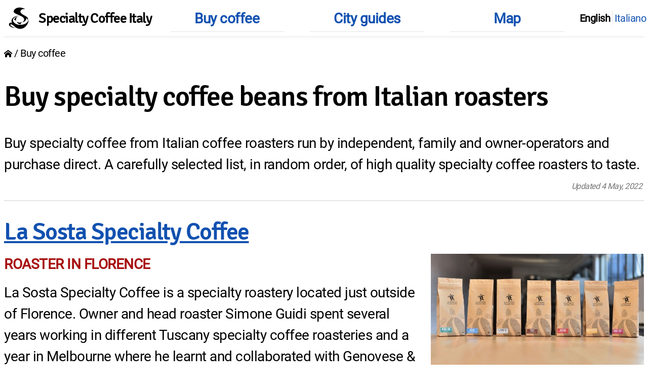

--- FILE ---
content_type: text/html
request_url: https://italyspecialty.coffee/buy-specialty-coffee
body_size: 9677
content:
<!DOCTYPE html><html lang="en" dir="ltr" prefix="og: https://ogp.me/ns#"><head><meta charset="utf-8"><link rel="canonical" href="https://italyspecialty.coffee/buy-specialty-coffee"><meta name="description" content="Buy specialty coffee online from Italian coffee roasters run by independent and owner-operators. Purchase direct online from the specialty coffee roasters."><meta property="og:site_name" content="Specialty Coffee Italy"><meta property="og:type" content="website"><meta property="og:url" content="https://italyspecialty.coffee/buy-specialty-coffee"><meta property="og:title" content="Buy specialty coffee from Italian coffee roasters"><meta property="og:description" content="Buy specialty coffee from Italian coffee roasters run by independent, family and owner-operators. Purchase direct from the specialty coffee roasters."><meta property="og:image" content="https://italyspecialty.coffee/assets/default_images/specialty-coffee-italy-cover.jpg?v=20210210"><meta name="twitter:card" content="summary_large_image"><meta name="twitter:description" content="Buy specialty coffee from Italian coffee roasters run by independent, family and owner-operators. Purchase direct from the specialty coffee roasters."><meta name="twitter:title" content="Buy specialty coffee from Italian coffee roasters"><meta name="twitter:url" content="https://italyspecialty.coffee/buy-specialty-coffee"><meta name="twitter:image" content="https://italyspecialty.coffee/assets/default_images/specialty-coffee-italy-cover.jpg?v=20210210"><meta name="MobileOptimized" content="width"><meta name="HandheldFriendly" content="true"><meta name="viewport" content="width=device-width,initial-scale=1,minimum-scale=1,maximum-scale=2"><link as="font" rel="preload" href="/assets/fonts/signika-negative.woff2?v=20210202" type="font/woff2" crossorigin="anonymous"><link as="font" rel="preload" href="/assets/fonts/roboto.woff2?v=20210202" type="font/woff2" crossorigin="anonymous"><link as="image" rel="preload" href="/assets/icons/master.svg?v=20210119" type="image/svg+xml"><meta name="theme-color" content="hsl(0, 0%, 100%)"><meta name="robots" content="max-image-preview:large"><script type="application/ld+json">{ "@context": "https://schema.org", "@type": "BreadcrumbList", "itemListElement": [{ "@type": "ListItem", "position": "1", "name": "Buy coffee" }]}</script><link rel="icon" href="/icon.svg?v=20210214" type="image/svg+xml"><link rel="icon" href="/favicon.ico?v=20210214"><link rel="apple-touch-icon" href="/apple-touch-icon.png?v=20210214"><link rel="manifest" href="/manifest.webmanifest?v=20210214"><link rel="alternate" hreflang="en" href="https://italyspecialty.coffee/buy-specialty-coffee"><link rel="alternate" hreflang="it" href="https://italyspecialty.coffee/it/compra-specialty-coffee"><title>Buy specialty coffee online from Italian coffee roasters</title><style media="all">.hidden{display:none;visibility:hidden}#cookies-banner-wrapper{position:fixed;z-index:11;bottom:0;left:0;width:100%}#cookies-eu-banner{display:none;padding:2rem 1rem;color:#fff;background:#000;font-size:1.25rem}a#cookies-eu-more{color:#1c8ffb}#cookies-acceptance{display:block;margin-top:2rem;text-align:center}#cookies-eu-banner button{margin:.5rem 0;padding:.5rem 1rem;cursor:pointer;text-decoration:none;color:#fff;border:0;background:#e5e5e5}button#cookies-eu-reject{-webkit-user-select:none;-moz-user-select:none;-ms-user-select:none;user-select:none;color:#f7f7f7;background:0 0}button#cookies-eu-accept{margin-left:1rem;padding:1rem 2rem;border-radius:6px;background-color:#218b21;font-size:1.25rem}#cookies-edit{cursor:pointer;-webkit-user-select:none;-moz-user-select:none;-ms-user-select:none;user-select:none;white-space:nowrap;text-decoration:underline}#cookies-wrapper{position:relative}#options-wrapper{position:absolute;bottom:3rem;left:0;display:none;padding:.5rem 2rem;text-align:center;border:2px solid #2a6ac9;border-radius:6px;background-color:#f7f7f7}#options-wrapper.show{display:block}#options-wrapper label{white-space:nowrap;color:#000}#cookies-eu-reject{pointer-events:none;color:#f7f7f7;border:1px solid #f7f7f7;border-radius:6px}input[type=checkbox]:checked~#cookies-eu-reject{cursor:pointer;pointer-events:auto;color:#fff;background-color:green}@media screen and (min-width:768px){#cookies-wrapper{margin-left:2rem}#options-wrapper{left:-2rem}#cookies-eu-banner{text-align:center}button#cookies-eu-accept{margin-left:2rem}}@media screen and (min-width:992px){#cookies-acceptance{display:inline}}#button-share{position:fixed;z-index:2;right:15px;bottom:90px;display:none;padding:.5rem 1rem;cursor:pointer;border:1px solid #e5e5e5;border-radius:6px;background-color:#f7f7f7;font-size:16px}.icon-share{width:20px;height:20px;margin-right:.25rem}#share-android{display:none}@media screen and (min-width:768px){#button-share{display:none}}.place-list h2{margin:0 0 1rem 0;font-size:calc(16px + 3.5vw)}.place-list .views-row{padding:2rem 0;border-bottom:1px solid #e5e5e5}.place-list .content-header{border-bottom:2px solid #e5e5e5}.place-list .views-row:nth-last-of-type(2){border-bottom:2px solid #e5e5e5}.place-list .place-type{display:block;margin-bottom:1rem}.place-list .updated{margin-bottom:1rem;color:#757575;font-size:calc(16px + .25vw);font-style:italic}.place-list .more-link-mobile{display:block;margin:2rem 0 1rem;text-align:center}.place-list .more-link{display:none}.content-footer{margin:4rem 0}.content-footer h3{font-size:calc(16px + 2.75vw)}@media screen and (min-width:768px){.place-list h2{font-size:calc(16px + 2.75vw)}.place-list .views-row{display:inline-block}.place-list .place-type{display:inline-block;margin-bottom:0}.place-list .views-row img{float:right;max-width:33.3%;margin-left:2rem}.place-list .views-row p{width:66.6%;margin-top:1rem;font-weight:400}.place-list .more-link-mobile{display:none}.place-list .more-link{display:block;width:66.6%;text-align:right;font-size:calc(16px + .75vw);font-weight:700}}@media screen and (min-width:1200px){.place-list h2{font-size:3rem}.place-list .updated{font-size:1.25rem}.place-list .more-link{font-size:1.5rem}.content-footer h3{font-size:3rem}}.place-type{text-transform:uppercase;color:#a70f0f;font-size:calc(16px + 1vw);font-weight:700}@media screen and (min-width:1200px){.place-type{font-size:1.75rem}}.content-header p{margin-bottom:.5rem}.button-outline-wrapper{display:-webkit-box;display:flex;-webkit-box-pack:center;justify-content:center}.button-outline{padding:1rem 2rem;text-decoration:none;text-transform:uppercase;border:1px solid #1151b0;border-radius:28px;background-color:hsla(216,82%,38%,.05)}.button-outline:hover{text-decoration:none}@media screen and (min-width:768px){.button-outline{padding:1rem 4rem}}@media screen and (min-width:1200px){.button-outline{font-size:1.25rem}}#block-specialty-breadcrumbs ol{display:-webkit-box;display:flex;padding-left:.5rem;list-style:none}#block-specialty-breadcrumbs a{margin-right:.25rem;text-decoration:none}#block-specialty-breadcrumbs a:hover{text-decoration:underline}#block-specialty-breadcrumbs li.first a{vertical-align:middle}#block-specialty-breadcrumbs li.first a:hover{opacity:.7}#block-specialty-breadcrumbs li:not(.first)::before{content:"/\00a0"}#block-specialty-breadcrumbs li{white-space:nowrap}#block-specialty-breadcrumbs .last,#block-specialty-breadcrumbs li:nth-last-child(2){overflow:hidden;text-overflow:ellipsis}#block-specialty-breadcrumbs li span{margin-left:.25rem}@font-face{font-family:Roboto;src:local("Roboto"),local("Roboto-Regular"),url(/assets/fonts/roboto.woff2?v=20210202) format("woff2"),url(/assets/fonts/roboto.woff?v=20210202) format("woff");font-weight:400;font-style:normal;font-display:fallback}@font-face{font-family:"Roboto Bold";src:local("Roboto Bold"),local("Roboto-Bold"),url(/assets/fonts/roboto.woff2?v=20210202) format("woff2"),url(/assets/fonts/roboto.woff?v=20210202) format("woff");font-weight:700;font-style:normal;font-display:fallback}@font-face{font-family:"Signika Negative";src:local("Signika Negative"),local("Signika-Negative"),url(/assets/fonts/signika-negative.woff2?v=20210202) format("woff2"),url(/assets/fonts/signika-negative.woff?v=20210202) format("woff");font-weight:700;font-style:normal;font-display:fallback}html{overflow-y:scroll;font-family:Roboto,Helvetica,"Segoe UI",Arial,sans-serif;font-size:16px}body{max-width:100rem;margin:0 auto;padding:0;letter-spacing:-.5px;font-size:calc(16px + .25vw)}a{color:#1151b0}a:hover{text-decoration:underline;color:#1c8ffb}a:hover img{-webkit-filter:sepia(.4);filter:sepia(.4)}img{max-width:100%;height:auto}h1,h2,h3{letter-spacing:-1.5px;font-family:"Signika Negative",Helvetica,"Segoe UI",Arial,sans-serif}h1{font-size:calc(16px + 3.5vw)}h2{font-size:calc(16px + 2.75vw)}h3,main ul,p{font-size:calc(16px + 1vw)}h1 span,h2 span,h3 span{white-space:nowrap;font-size:75%}span[translate]{white-space:inherit;font-size:inherit}main ul,p{line-height:150%}p a{vertical-align:bottom;font-size:95%}i{letter-spacing:-.75px}main{margin-bottom:10rem;padding:0 .5rem}.icon{width:16px;height:16px}#place-updated-block{margin-right:.25rem;margin-bottom:1rem;text-align:right}#place-updated-block .updated{display:inline;color:#757575;font-size:calc(14px + .25vw);font-style:italic}@media screen and (min-width:768px){main{margin-bottom:6rem}p{margin-top:0}}@media screen and (min-width:1200px){body{font-size:1.25rem}h1{font-size:3.5rem}h2{font-size:3rem}h3,main ul,p{font-size:1.75rem}#place-updated-block .updated{font-size:1rem}}@media screen and (min-width:320px){body{margin:0 auto}}@media screen and (min-width:600px){body{margin:0 auto}}@media screen and (min-width:992px){body{margin:0 auto}}header{position:-webkit-sticky;position:sticky;z-index:3;top:0;display:-webkit-box;display:flex;-webkit-box-align:center;align-items:center;-webkit-box-pack:justify;justify-content:space-between;padding:.5rem 0 .75rem;background-color:#fff;box-shadow:0 8px 6px -7px #e5e5e5}#block-specialty-sitebranding{display:-webkit-box;display:flex;margin:0 auto;padding-right:11px}#block-specialty-sitebranding a{display:-webkit-box;display:flex;text-decoration:none}#logo-wrapper{margin:0 1.5vw}#logo-wrapper img{width:32px;max-width:none;height:32px;vertical-align:middle}#site-name{align-self:center;white-space:nowrap;text-decoration:none;letter-spacing:-1.5px;color:#000;font-family:"Signika Negative",Helvetica,"Segoe UI",Arial,sans-serif;font-size:calc(16px + 1vw);font-weight:700}@media screen and (min-width:1200px){#logo-wrapper{margin:0 1rem}#logo-wrapper img{width:44px;height:44px}#site-name{font-size:1.75rem}}#block-specialty-mainnavigation{-webkit-box-flex:1;flex:1;-webkit-box-pack:center;justify-content:center;width:100%;padding-bottom:5px;border-top:2px solid #e5e5e5}#main-menu-button-wrapper{position:fixed;bottom:0;width:100%;background:#fff}#block-specialty-mainnavigation ul{display:-webkit-box;display:flex;width:100%;margin:0;padding:0;list-style:none}#menu-main img{width:32px;height:32px}#block-specialty-mainnavigation ul .menu-title{display:block;white-space:nowrap}#block-specialty-mainnavigation li a{display:block;padding:.5rem 0;text-align:center;text-decoration:none;color:#1151b0;font-size:12px;font-weight:700}#menu-main-item-2,#menu-main-item-3,#menu-main-item-4{-webkit-box-flex:0;flex:0 1 22%}#menu-main-item-1,#menu-main-item-5{-webkit-box-flex:0;flex:0 1 17%}#menu-main-button{display:none}label[for=menu-main-button]{display:block;height:100%;padding:1.25rem 0 0 1rem;cursor:pointer}label[for=menu-main-button] span{position:relative;display:block;width:34px;height:4px;margin-bottom:5px;-webkit-transition:background .3s cubic-bezier(.77,.2,.05,1),opacity .3s ease,-webkit-transform .3s cubic-bezier(.77,.2,.05,1);transition:background .3s cubic-bezier(.77,.2,.05,1),opacity .3s ease,-webkit-transform .3s cubic-bezier(.77,.2,.05,1);transition:transform .3s cubic-bezier(.77,.2,.05,1),background .3s cubic-bezier(.77,.2,.05,1),opacity .3s ease;transition:transform .3s cubic-bezier(.77,.2,.05,1),background .3s cubic-bezier(.77,.2,.05,1),opacity .3s ease,-webkit-transform .3s cubic-bezier(.77,.2,.05,1);-webkit-transform-origin:4px 0;-ms-transform-origin:4px 0;transform-origin:4px 0;border-radius:3px;background-color:#000}label[for=menu-main-button] span:first-child{-webkit-transform-origin:0 0;-ms-transform-origin:0 0;transform-origin:0 0}label[for=menu-main-button] span:nth-child(3){-webkit-transform-origin:100% 0;-ms-transform-origin:100% 0;transform-origin:100% 0}input#menu-main-button:checked+label[for=menu-main-button] span{-webkit-transform:rotate(45deg) translate(-1px,3px);-ms-transform:rotate(45deg) translate(-1px,3px);transform:rotate(45deg) translate(-1px,3px);opacity:1;background:#232323}input#menu-main-button:checked+label[for=menu-main-button] span:first-child{-webkit-transform:rotate(0) scale(.2,.2);-ms-transform:rotate(0) scale(.2,.2);transform:rotate(0) scale(.2,.2);opacity:0}input#menu-main-button:checked+label[for=menu-main-button] span:nth-child(2){-webkit-transform:rotate(-45deg) translate(-4px,7px);-ms-transform:rotate(-45deg) translate(-4px,7px);transform:rotate(-45deg) translate(-4px,7px)}input#menu-main-button:checked+label[for=menu-main-button] span:nth-child(3){margin-left:-1px}#block-specialty-mainnavigation ul ul#menu-main-sub{position:absolute;right:0;bottom:72px;display:block;width:auto;padding:1rem .5rem 0 1rem;-webkit-transition-delay:0s;transition-delay:0s;-webkit-transition-timing-function:ease-out;transition-timing-function:ease-out;-webkit-transition-duration:.3s;transition-duration:.3s;-webkit-transition-property:all;transition-property:all;-webkit-transform:translate(100%,0);-ms-transform:translate(100%,0);transform:translate(100%,0);-webkit-transform-origin:0 0;-ms-transform-origin:0 0;transform-origin:0 0;border-top:2px solid #e5e5e5;border-left:1px solid #e5e5e5;background-color:#fff}input#menu-main-button:checked~ul#menu-main-sub{-webkit-transform:none;-ms-transform:none;transform:none}#block-specialty-mainnavigation ul#menu-main-sub li{text-align:right;white-space:nowrap}#block-specialty-mainnavigation ul#menu-main-sub a{padding:.5rem 1rem .5rem 0;text-align:inherit;color:#000;font-size:1.5rem}#block-specialty-mainnavigation ul#menu-main-sub .menu-title{display:inline;margin-right:.5rem}#block-languageswitcher-2{padding:.5rem .6rem .5rem 0}#block-languageswitcher-2 ul li:last-child{padding-right:0}#menu-main-sub img{width:20px;height:20px}#menu-main-sub-item-2 a::after{display:none}#block-languageswitcher-2,#menu-main-sub-item-3 img{display:inline-block}#menu-main-sub-item-3 img{padding-right:1rem}li#menu-main-sub-item-3 #block-languageswitcher-2 a,li#menu-main-sub-item-3 #block-languageswitcher-2 span{padding:0}li#menu-main-sub-item-3 #block-languageswitcher-2 span{font-size:1.5rem;font-weight:400}#menu-main-sub-item-4{padding-top:1rem}#menu-main-sub-item-5 a{line-height:1.25rem}#menu-main-sub-item-5 .menu-title{vertical-align:top;font-size:1rem}#menu-main-sub-item-6{padding:.5rem 1rem 1rem 0}#menu-main-sub-item-6 .menu-title{font-size:1rem;font-weight:400}@media screen and (min-width:768px){header{padding:.5rem 0}#block-specialty-mainnavigation{padding-bottom:0;border-top:0}#main-menu-button-wrapper{position:inherit}#menu-main img,#menu-main-item-1,#menu-main-item-5{display:none}#block-specialty-mainnavigation ul{display:-webkit-box;display:flex;margin:0;padding-left:0;text-align:center}#block-specialty-mainnavigation li{-webkit-box-flex:1;flex:1;padding:0 2vw;white-space:nowrap}#block-specialty-mainnavigation li a{border-bottom:1px solid #e5e5e5;font-size:calc(16px + 1vw)}#block-specialty-mainnavigation li a:hover{border-bottom:1px solid #000}}@media screen and (min-width:1200px){#block-specialty-mainnavigation li a{font-size:1.75rem}}footer{display:none;padding:2rem 0 4rem 0;text-align:center;border-top:2px solid #e5e5e5;background-color:#f7f7f7}#block-footer ul{display:-webkit-inline-box;display:inline-flex;padding:0;list-style:none}#block-footer li{margin:0 1rem}#block-footer li:first-of-type{margin-left:0}#block-footer li:last-of-type{margin-right:0}#social{margin:1rem 0 2rem}#social img{margin-left:.5rem;vertical-align:middle}#social a::after{display:none}#caffeinated-kiwi{width:50px;height:38px;margin-top:2rem}@media screen and (min-width:768px){footer{display:block}}.visually-hidden{position:absolute!important;overflow:hidden;clip:rect(1px,1px,1px,1px);width:1px;height:1px;word-wrap:normal}#block-specialty-languageswitcher{display:none}.language-switcher-language-url ul{display:-webkit-inline-box;display:inline-flex;margin:0;padding:0;list-style:none}.language-switcher-language-url li{padding:0 .25rem}.language-switcher-language-url li .active{font-weight:700}.language-switcher-language-url li:first-child{-webkit-user-select:none;-moz-user-select:none;-ms-user-select:none;user-select:none;border-right:2px solid #e5e5e5}.language-switcher-language-url li a{text-decoration:none}.language-switcher-language-url li a:hover{text-decoration:underline}@media screen and (min-width:768px){#block-languageswitcher-2{display:none}#block-specialty-languageswitcher{display:block}.language-switcher-language-url li:first-child{border-right:1px solid #e5e5e5}}</style></head><body class="type-buy-specialty-coffee"><script>!function(s,o,a,p,f,i,r){function t(t){var e,n;d||(d=!0,e=o.getElementsByTagName(a)[0],(n=o.createElement(a)).src="https://browser.sentry-cdn.com/6.15.0/bundle.min.js",n.crossOrigin="anonymous",n.addEventListener("load",function(){try{s[p]=h,s[f]=y;var e=s[i],n=e.init;e.init=function(e){for(var t in e)Object.prototype.hasOwnProperty.call(e,t)&&(r[t]=e[t]);n(r)},function(e,t){try{for(var n=l.data,o=0;o<e.length;o++)"function"==typeof e[o]&&e[o]();var a,i=!1,r=s.__SENTRY__;for(void 0!==r&&r.hub&&r.hub.getClient()&&(i=!0),r=!1,o=0;o<n.length;o++)n[o].f&&(r=!0,a=n[o],!1===i&&"init"!==a.f&&t.init(),i=!0,t[a.f].apply(t,a.a));!1===i&&!1===r&&t.init();for(var c=s[p],d=s[f],o=0;o<n.length;o++)n[o].e&&c?c.apply(s,n[o].e):n[o].p&&d&&d.apply(s,[n[o].p])}catch(e){}}(t,e)}catch(e){}}),e.parentNode.insertBefore(n,e))}for(var n=!0,c=!1,e=0;e<document.scripts.length;e++)if(-1<document.scripts[e].src.indexOf("d70d3936052941489aad3a945d4eece3")){n="no"!==document.scripts[e].getAttribute("data-lazy");break}var d=!1,u=[],l=function(e){(e.e||e.p||e.f&&-1<e.f.indexOf("capture")||e.f&&-1<e.f.indexOf("showReportDialog"))&&n&&t(u),l.data.push(e)};l.data=[],s[i]=s[i]||{},s[i].onLoad=function(e){u.push(e),n&&!c||t(u)},s[i].forceLoad=function(){c=!0,n&&setTimeout(function(){t(u)})},"init addBreadcrumb captureMessage captureException captureEvent configureScope withScope showReportDialog".split(" ").forEach(function(e){s[i][e]=function(){l({f:e,a:arguments})}});var h=s[p];s[p]=function(e,t,n,o,a){l({e:[].slice.call(arguments)}),h&&h.apply(s,arguments)};var y=s[f];s[f]=function(e){l({p:e.reason}),y&&y.apply(s,arguments)},n||setTimeout(function(){t(u)})}(window,document,"script","onerror","onunhandledrejection","Sentry",{dsn:"https://d70d3936052941489aad3a945d4eece3@o510809.ingest.sentry.io/5607013"}),Sentry.init({dsn:"https://d70d3936052941489aad3a945d4eece3@o510809.ingest.sentry.io/5607013",debug:!0,release:"2.2.0",environment:"production"})</script><script defer data-domain="italyspecialty.coffee" src="/js/script.outbound-links.js"></script><noscript><iframe src="https://www.googletagmanager.com/ns.html?id=GTM-MLW9XHP&gtm_auth=TO3YHiEFgeVD3kD7z3ks5Q&gtm_preview=env-1&gtm_cookies_win=x" class="hidden" title="analytics" height="0" width="0"></iframe></noscript><div id="cookies-banner-wrapper"><div id="cookies-eu-banner" data-nosnippet><span id="cookies-message">By continuing to visit this site, you accept the use of cookies for statistical purposes. Read our <a href="/privacy-policy" id="cookies-eu-more">Privacy Policy</a> </span><span id="cookies-acceptance"><span id="cookies-wrapper"><span id="cookies-edit">Cookie settings</span> <span id="options-wrapper"><input type="checkbox" id="disable-cookies" name="disable-cookies" value="1"> <label for="disable-cookies">Disable Google Analytics</label> <button type="button" id="cookies-eu-reject">Confirm</button> </span></span><button type="button" id="cookies-eu-accept">Accept</button></span></div></div><script>"use strict";var t=document.getElementById("cookies-edit"),o=document.getElementById("options-wrapper");t.addEventListener("click",function(e){o.classList.toggle("show"),e.stopImmediatePropagation()}),document.addEventListener("click",function(e){void 0!==o.classList&&o.classList.contains("show")&&e.target!==t&&e.target!==o&&!o.contains(e.target)&&o.classList.remove("show")}),function(e,t){"function"==typeof define&&define.amd?define([],t):"object"==typeof exports?module.exports=t():e.CookiesEuBanner=t()}(window,function(){var r=window.document,i=function(e,t,o,n){if(!(this instanceof i))return new i(e);this.cookieTimeout=31104e6,this.bots=/bot|crawler|spider|crawling/i,this.cookieName="hasConsent",this.trackingCookiesNames=["__utma","__utmb","__utmc","__utmt","__utmv","__utmz","_ga","_gat","_gid"],this.launchFunction=e,this.waitAccept=t||!1,this.useLocalStorage=o||!1,this.init()};return i.prototype={init:function(){var e=this.bots.test(navigator.userAgent),t=navigator.doNotTrack||navigator.msDoNotTrack||window.doNotTrack;return e||!(null==t||t&&"yes"!==t&&1!==t&&"1"!==t)||!1===this.hasConsent()?(this.removeBanner(0),!1):!0===this.hasConsent()?(this.launchFunction(),!0):(this.showBanner(),void(this.waitAccept||this.setConsent(!0)))},showBanner:function(){var e=this,t=(a=r.getElementById.bind(r))("cookies-eu-banner"),o=a("cookies-eu-reject"),n=a("cookies-eu-accept"),i=a("cookies-eu-more"),s=void 0===t.dataset.waitRemove?0:parseInt(t.dataset.waitRemove),a=this.addClickListener,c=e.removeBanner.bind(e,s);t.style.display="block",i&&a(i,function(){e.deleteCookie(e.cookieName)}),n&&a(n,function(){c(),e.setConsent(!0),e.launchFunction()}),o&&a(o,function(){c(),e.setConsent(!1),e.trackingCookiesNames.map(e.deleteCookie)})},setConsent:function(e){if(this.useLocalStorage)return localStorage.setItem(this.cookieName,e);this.setCookie(this.cookieName,e)},hasConsent:function(){function e(e){return-1<r.cookie.indexOf(t+"="+e)||localStorage.getItem(t)===e}var t=this.cookieName;return!!e("true")||!e("false")&&null},setCookie:function(e,t){var o=new Date;o.setTime(o.getTime()+this.cookieTimeout),r.cookie=e+"="+t+";expires="+o.toGMTString()+";path=/;secure;SameSite=Lax"},deleteCookie:function(e){var t=r.location.hostname.replace(/^www\./,""),o="; expires=Thu, 01-Jan-1970 00:00:01 GMT; path=/";r.cookie=e+"=; domain=."+t+o,r.cookie=e+"="+o},addClickListener:function(e,t){if(e.attachEvent)return e.attachEvent("onclick",t);e.addEventListener("click",t)},removeBanner:function(e){var t=r.getElementById("cookies-eu-banner");t.classList.add("cookies-eu-banner--before-remove"),setTimeout(function(){t&&t.parentNode&&t.parentNode.removeChild(t)},e)}},i}),new CookiesEuBanner(function(){var e,t=window,o=document,n="script";t[e="dataLayer"]=t[e]||[],t[e].push({"gtm.start":(new Date).getTime(),event:"gtm.js"}),e=o.getElementsByTagName(n)[0],(n=o.createElement(n)).async=!0,n.src="https://www.googletagmanager.com/gtm.js?id=GTM-MLW9XHP&gtm_auth=TO3YHiEFgeVD3kD7z3ks5Q&gtm_preview=env-1&gtm_cookies_win=x",e.parentNode.insertBefore(n,e)})</script><div class="layout-container"><header><div id="block-specialty-sitebranding" class="block"><a href="/" id="branding" title="Home" rel="home"><span id="logo-wrapper"><img src="/assets/icons/master.svg?v=20210119#logo" alt="Home" width="44" height="44"> </span><span id="site-name" translate="no">Specialty Coffee Italy</span></a></div><div id="main-menu-button-wrapper"><nav aria-labelledby="block-specialty-mainnavigation-menu" id="block-specialty-mainnavigation" class="block"><h2 class="visually-hidden" id="block-specialty-mainnavigation-menu">Main navigation</h2><ul id="menu-main"><li id="menu-main-item-1"><a href="/" title="Homepage of Specialty Coffee Italy" class="menu-main-link"><img width="32" height="32" src="/assets/icons/master.svg?v=20210119#menu-main-item-1" alt="Homepage of Specialty Coffee Italy"> <span class="menu-title">Home</span></a></li><li id="menu-main-item-2"><a href="/buy-specialty-coffee" title="Buy Italian specialty coffee direct from roasters" class="menu-main-link active"><img width="32" height="32" src="/assets/icons/master.svg?v=20210119#menu-main-item-2" alt="Buy Italian specialty coffee direct from roasters"> <span class="menu-title">Buy coffee</span></a></li><li id="menu-main-item-3"><a href="/city-guides" title="City guides of Italian specialty coffee roasters and cafes" class="menu-main-link"><img width="32" height="32" src="/assets/icons/master.svg?v=20210119#menu-main-item-3" alt="City guides of Italian specialty coffee roasters and cafes"> <span class="menu-title">City guides</span></a></li><li id="menu-main-item-4"><a href="/map" title="Map of Italian specialty coffee roasters and cafes" class="menu-main-link"><img width="32" height="32" src="/assets/icons/master.svg?v=20210119#menu-main-item-4" alt="Map of Italian specialty coffee roasters and cafes"> <span class="menu-title">Map</span></a></li><li id="menu-main-item-5"><input id="menu-main-button" type="checkbox"> <label for="menu-main-button"><span></span> <span></span> <span></span></label><ul id="menu-main-sub"><li id="menu-main-sub-item-1"><a href="/contact-us" title="Contact Specialty Coffee Italy" class="menu-main-sub-link"><span class="menu-title">Contact Us</span> <img width="20" height="20" src="/assets/icons/master.svg?v=20210119#contact" alt="Contact Specialty Coffee Italy"></a></li><li id="menu-main-sub-item-2"><a href="https://www.instagram.com/italyspecialty.coffee/" title="Follow Specialty Coffee Italy on Instagram" class="menu-main-sub-link"><span class="menu-title">Follow Us</span> <img width="20" height="20" src="/assets/icons/master.svg?v=20210119#instagram-official" alt="Follow Specialty Coffee Italy on Instagram"></a></li><li id="menu-main-sub-item-3"><div class="language-switcher-language-url block" id="block-languageswitcher-2" role="navigation"><ul class="links"><li><span class="language-link active">English</span></li><li><a href="/it/compra-specialty-coffee" class="language-link" hreflang="it">Italiano</a></li></ul></div><img width="20" height="20" src="/assets/icons/master.svg?v=20210119#language" alt="Change language of website"></li><li id="menu-main-sub-item-4"><a href="/articles" title="Articles about specialty coffee" class="menu-main-sub-link"><span class="menu-title">Articles</span> <img width="20" height="20" src="/assets/icons/master.svg?v=20210119#information" alt="Articles about specialty coffee"></a></li><li id="menu-main-sub-item-5"><a href="/privacy-policy" title="Privacy Policy of Specialty Coffee Italy" class="menu-main-sub-link"><span class="menu-title">Privacy Policy</span> <img width="20" height="20" src="/assets/icons/master.svg?v=20210119#privacy" alt="Privacy Policy of Specialty Coffee Italy"></a></li><li id="menu-main-sub-item-6"><span class="menu-title">© Caffeinated Kiwis 2022</span> <img width="20" height="20" src="/assets/icons/master.svg?v=20210119#kiwi" alt="Caffeinated Kiwis"></li></ul></li></ul></nav></div><div class="language-switcher-language-url block" id="block-specialty-languageswitcher" role="navigation"><ul class="links"><li><span class="language-link active">English</span></li><li><a href="/it/compra-specialty-coffee" class="language-link" hreflang="it">Italiano</a></li></ul></div></header><div id="block-specialty-breadcrumbs" class="block"><nav aria-labelledby="system-breadcrumb"><h2 id="system-breadcrumb" class="visually-hidden">Breadcrumb</h2><ol><li class="first"><a href="/" class="breadcrumb-link"><img id="home" class="icon" src="/assets/icons/master.svg?v=20210119#home" alt="Homepage icon" height="16" width="16"></a></li><li class="last">Buy coffee</li></ol></nav></div><main><div class="layout-content"><div id="block-specialty-page-title" class="block"><h1>Buy specialty coffee beans from Italian roasters</h1></div><div id="block-specialty-content" class="block"><div class="place-list"><div class="place-list"><div class="content-header"><p>Buy specialty coffee from Italian coffee roasters run by independent, family and owner-operators and purchase direct. A carefully selected list, in random order, of high quality specialty coffee roasters to taste.</p><div class="block" id="place-updated-block"><div class="updated">Updated 4 May, 2022</div></div></div><div class="views-row"><h2><a href="/tuscany/florence/la-sosta-specialty-coffee" translate="no">La Sosta Specialty Coffee</a></h2><span class="place-type">Roaster in Florence</span><a href="/tuscany/florence/la-sosta-specialty-coffee"> <img loading="eager" src="/assets/styles/profile/public/images/tuscany/florence/la-sosta-specialty-coffee-roaster-florence-specialty-coffee-italy.jpg?itok=W7giAF8E" width="800" height="450" alt="La Sosta Specialty Coffee roaster in Florence, Italy"></a><p>La Sosta Specialty Coffee is a specialty roastery located just outside of Florence. Owner and head roaster Simone Guidi spent several years working in different Tuscany specialty coffee roasteries and a year in Melbourne where he learnt and collaborated with Genovese &amp; Sons, a pioneer in the…</p><div class="button-outline-wrapper more-link-mobile"><a href="/tuscany/florence/la-sosta-specialty-coffee" class="button-outline">Read more</a></div><span class="more-link">Read more about <a href="/tuscany/florence/la-sosta-specialty-coffee" translate="no">La Sosta Specialty Coffee</a></span></div></div><div class="views-row"><h2><a href="/lombardy/monza-brianza/his-majesty-the-coffee" translate="no">His Majesty the Coffee</a></h2><span class="place-type">Roaster in Monza and Brianza</span><a href="/lombardy/monza-brianza/his-majesty-the-coffee"> <img loading="lazy" src="/assets/styles/profile/public/images/lombardy/monza-and-brianza/his-majesty-the-coffee-roaster-monza-and-brianza-specialty-coffee-italy.jpg?itok=lTmQmFAc" width="800" height="450" alt="His Majesty the Coffee specialty coffee roaster in Villasanta (Monza), Italy"></a><p>His Majesty the Coffee is a specialty coffee roastery in Villasanta just north of Monza. Landing himself twice on the podium of the Italian Coffee Roasting Championship, Paolo Scimone is a veteran of the Italian specialty coffee scene. Having spent several years in London, his affinity for England…</p><div class="button-outline-wrapper more-link-mobile"><a href="/lombardy/monza-brianza/his-majesty-the-coffee" class="button-outline">Read more</a></div><span class="more-link">Read more about <a href="/lombardy/monza-brianza/his-majesty-the-coffee" translate="no">His Majesty the Coffee</a></span></div><div class="views-row"><h2><a href="/sicily/catania/etna-roaster" translate="no">Etna Roaster</a></h2><span class="place-type">Roaster &amp; Cafe in Catania</span><a href="/sicily/catania/etna-roaster"> <img loading="lazy" src="/assets/styles/profile/public/images/sicily/catania/etna-roaster-roaster-catania-specialty-coffee-italy.jpg?itok=TGvB10Gz" width="800" height="450" alt="Etna Roaster specialty coffee roaster and cafe in Catania, Italy"></a><p>Etna Roaster is a specialty coffee micro roastery and cafe located on the slopes of the active Etna volcano in Zafferana Etnea, Sicily. Depending on when you visit, you might find black volcanic ash covering the roads, snow topping the upper areas of Etna volcano or, on a clear day, a scenic view…</p><div class="button-outline-wrapper more-link-mobile"><a href="/sicily/catania/etna-roaster" class="button-outline">Read more</a></div><span class="more-link">Read more about <a href="/sicily/catania/etna-roaster" translate="no">Etna Roaster</a></span></div><div class="views-row"><h2><a href="/veneto/vicenza/nero-scuro" translate="no">Nero Scuro</a></h2><span class="place-type">Roaster in Vicenza</span><a href="/veneto/vicenza/nero-scuro"> <img loading="lazy" src="/assets/styles/profile/public/images/veneto/vicenza/nero-scuro-roaster-vicenza-specialty-coffee-italy.jpg?itok=wLB8Rai1" width="800" height="450" alt="Nero Scuro specialty coffee roaster in Bassano del Grappa (Veneto), Italy"></a><p>Nero Scuro is a specialty coffee micro roastery based in Bassano del Grappa, a picturesque town an hour from Venice and Padoa. Translating to "Dark Black", don't be deceived by the name, lighter specialty coffee roasts is their forté. Nero Scuro head roaster, and ex-engineer, Paolo Tessarolo always…</p><div class="button-outline-wrapper more-link-mobile"><a href="/veneto/vicenza/nero-scuro" class="button-outline">Read more</a></div><span class="more-link">Read more about <a href="/veneto/vicenza/nero-scuro" translate="no">Nero Scuro</a></span></div><div class="views-row"><h2><a href="/tuscany/florence/gearbox-coffee-roasters" translate="no">Gearbox Coffee Roasters</a></h2><span class="place-type">Roaster in Florence</span><a href="/tuscany/florence/gearbox-coffee-roasters"> <img loading="lazy" src="/assets/styles/profile/public/images/tuscany/florence/gearbox-coffee-roasters-roaster-florence-specialty-coffee-italy.jpg?itok=OEuXbjH0" width="800" height="450" alt="Gearbox Coffee Roasters specialty coffee roaster in Florence, Italy"></a><p>Gearbox Coffee Roasters is a specialty coffee roastery in the town of Borgo San Lorenzo, just north of Florence. Tommaso Bongini turned on the engines and shifted into top gear when he launched Gearbox Coffee Roasters in 2018, combining his passion for quality, cars and specialty coffee. Growing up…</p><div class="button-outline-wrapper more-link-mobile"><a href="/tuscany/florence/gearbox-coffee-roasters" class="button-outline">Read more</a></div><span class="more-link">Read more about <a href="/tuscany/florence/gearbox-coffee-roasters" translate="no">Gearbox Coffee Roasters</a></span></div><div class="views-row"><h2><a href="/apulia/lecce/edo-quarta-coffee-roasters" translate="no">Edo Quarta Coffee Roasters</a></h2><span class="place-type">Roaster in Lecce</span><a href="/apulia/lecce/edo-quarta-coffee-roasters"> <img loading="lazy" src="/assets/styles/profile/public/images/apulia/lecce/edo-quarta-coffee-roasters-roaster-lecce-specialty-coffee-italy.jpg?itok=2fClP1BB" width="800" height="450" alt="Edo Quarta Coffee Roasters specialty coffee roaster in Lecce, Italy"></a><p>Edo Quarta Coffee Roasters is a specialty coffee roastery based near Lecce in the southern Italian region of Apulia. Edoardo Quarta setup his own micro roastery and coffee laboratory within the family Quarta Caffè, a big player in commercial coffee in Apulia. As a fourth generation roaster, Edo…</p><div class="button-outline-wrapper more-link-mobile"><a href="/apulia/lecce/edo-quarta-coffee-roasters" class="button-outline">Read more</a></div><span class="more-link">Read more about <a href="/apulia/lecce/edo-quarta-coffee-roasters" translate="no">Edo Quarta Coffee Roasters</a></span></div><div class="views-row"><h2><a href="/veneto/verona/garage-coffee-bros" translate="no">Garage Coffee Bros</a></h2><span class="place-type">Roaster in Verona</span><a href="/veneto/verona/garage-coffee-bros"> <img loading="lazy" src="/assets/styles/profile/public/images/veneto/verona/garage-coffee-bros-roaster-verona-specialty-coffee-italy.jpg?itok=ZFm7ApMf" width="800" height="450" alt="Garage Coffee Bros specialty coffee roaster in Verona, Italy"></a><p>Garage Coffee Bros is a specialty coffee roastery in Verona opened in 2018 by the Cobelli brothers. Davide Cobelli is a veteran of the Italian specialty coffee scene, the seasoned coffee expert behind Garage Coffee Bros. He has been educating and training other coffee professionals since the…</p><div class="button-outline-wrapper more-link-mobile"><a href="/veneto/verona/garage-coffee-bros" class="button-outline">Read more</a></div><span class="more-link">Read more about <a href="/veneto/verona/garage-coffee-bros" translate="no">Garage Coffee Bros</a></span></div><div class="views-row"><h2><a href="/emilia-romagna/forli-cesena/gardelli-specialty-coffees" translate="no">Gardelli Specialty Coffees</a></h2><span class="place-type">Roaster in Forlì-Cesena</span><a href="/emilia-romagna/forli-cesena/gardelli-specialty-coffees"> <img loading="lazy" src="/assets/styles/profile/public/images/emilia-romagna/forli-cesena/gardelli-specialty-coffees-roaster-forli-cesena-specialty-coffee-italy.jpg?itok=FzGaAiri" width="800" height="450" alt="Gardelli Specialty Coffees roaster in Forlì, Italy"></a><p>Gardelli Specialty Coffees needs no introduction for those familiar with specialty coffee. You can find Rubens Gardelli's roasted beans on sale in all four corners of the world in his distinctive pink coffee packages. They offer a large selection of freshly roasted coffees including high quality…</p><div class="button-outline-wrapper more-link-mobile"><a href="/emilia-romagna/forli-cesena/gardelli-specialty-coffees" class="button-outline">Read more</a></div><span class="more-link">Read more about <a href="/emilia-romagna/forli-cesena/gardelli-specialty-coffees" translate="no">Gardelli Specialty Coffees</a></span></div><div class="views-row"><h2><a href="/lombardy/milan/lot-zero" translate="no">Lot Zero</a></h2><span class="place-type">Roaster in Milan</span><a href="/lombardy/milan/lot-zero"> <img loading="lazy" src="/assets/styles/profile/public/images/lombardy/milan/lot-zero-roaster-milan-specialty-coffee-italy.jpg?itok=YZ5GY3HG" width="800" height="450" alt="Lot Zero specialty coffee roaster in Milan, Italy"></a><p>Lot Zero is a specialty coffee micro roastery located in Milan, founded by Chiara Bergonzi in conjunction with the entrepreneurial all-female team from Sevengrams. Chiara Bergonzi is the three-time Italian Latte Art Champion and runner-up in the 2014 World Latte Art Championships. After years of…</p><div class="button-outline-wrapper more-link-mobile"><a href="/lombardy/milan/lot-zero" class="button-outline">Read more</a></div><span class="more-link">Read more about <a href="/lombardy/milan/lot-zero" translate="no">Lot Zero</a></span></div><div class="views-row"><h2><a href="/tuscany/florence/d612-coffee-roasters" translate="no">D612 Coffee Roasters</a></h2><span class="place-type">Roaster in Florence</span><a href="/tuscany/florence/d612-coffee-roasters"> <img loading="lazy" src="/assets/styles/profile/public/images/tuscany/florence/d612-coffee-roasters-roaster-florence-specialty-coffee-italy.jpg?itok=V7ZPf-yb" width="800" height="450" alt="D612 Coffee Roasters specialty coffee roaster in Florence, Italy"></a><p>D612 Coffee Roasters is the specialty coffee laboratory of Lucian Trapanese, a highly respected roaster in the Italian specialty scene. Like several other early Florentine specialty roasters, Lucian started his career at Caffè Corsini, before opening D612 Coffee Roasters near the centre of Florence…</p><div class="button-outline-wrapper more-link-mobile"><a href="/tuscany/florence/d612-coffee-roasters" class="button-outline">Read more</a></div><span class="more-link">Read more about <a href="/tuscany/florence/d612-coffee-roasters" translate="no">D612 Coffee Roasters</a></span></div><div class="views-row"><h2><a href="/apulia/bari/son-of-coffee" translate="no">Son of Coffee</a></h2><span class="place-type">Roaster in Bari</span><a href="/apulia/bari/son-of-coffee"> <img loading="lazy" src="/assets/styles/profile/public/images/apulia/bari/son-of-coffee-roaster-bari-specialty-coffee-italy.jpg?itok=m5doUgvw" width="800" height="450" alt="Son of Coffee specialty coffee roaster in Gravina in Puglia, Italy"></a><p>Son of Coffee is the specialty coffee micro roastery line from Pierre Cafè located in the town of Gravina in Puglia, inland from Bari. A veteran of the Italian specialty scene, head roaster Luigi Paternoster has appeared on the podium of the Italian Coffee Roasting Championship in three consecutive…</p><div class="button-outline-wrapper more-link-mobile"><a href="/apulia/bari/son-of-coffee" class="button-outline">Read more</a></div><span class="more-link">Read more about <a href="/apulia/bari/son-of-coffee" translate="no">Son of Coffee</a></span></div><div class="views-row"><h2><a href="/lombardy/bergamo/bugan-coffee-lab" translate="no">Bugan Coffee Lab</a></h2><span class="place-type">Roaster in Bergamo</span><a href="/lombardy/bergamo/bugan-coffee-lab"> <img loading="lazy" src="/assets/styles/profile/public/images/lombardy/bergamo/bugan-coffee-lab-roaster-bergamo-specialty-coffee-italy.jpg?itok=JcUYzWZN" width="800" height="450" alt="Bugan Coffee Lab specialty coffee roaster in Bergamo, Italy"></a><p>Bugan Coffee Lab is a specialty coffee micro roastery located in Bergamo, in the north of Italy. It is known in the Italian coffee scene as roasting some of the lightest specialty coffees in the country. Owner Maurizio Valli was always intrigued by the aroma of coffee as a young child. He began…</p><div class="button-outline-wrapper more-link-mobile"><a href="/lombardy/bergamo/bugan-coffee-lab" class="button-outline">Read more</a></div><span class="more-link">Read more about <a href="/lombardy/bergamo/bugan-coffee-lab" translate="no">Bugan Coffee Lab</a></span></div><div class="content-footer"><h2>More specialty coffee roasters</h2><p>Find more Italian specialty coffee roasters in the <a href="/city-guides">City Guides</a> and in the Italian <a href="/regional-guides">Regional Guides</a>.</p></div></div></div></div><button id="button-share" type="button" title="Share this page" data-nosnippet><img id="share-ios" class="icon-share" src="/assets/icons/master.svg?v=20210119#share-ios" alt="Share" height="20" width="20"> <img id="share-android" class="icon-share" src="/assets/icons/master.svg?v=20210119#share-android" alt="Share" height="20" width="20"> <span>Share</span></button><script>"use strict";var e,n,t=document.getElementById("button-share");!navigator.share||(e=0<window.innerWidth?window.innerWidth:window.screen.width)<=768&&(t.style.display="inline-flex",(n=-1<navigator.userAgent.toLowerCase().indexOf("android"))&&(document.getElementById("share-ios").style.display="none",document.getElementById("share-android").style.display="block"),t.addEventListener("click",function(){var e={url:(document.querySelector("link[rel=canonical]")?document.querySelector("link[rel=canonical]"):window.location).href,text:document.getElementsByTagName("h1")[0]?"".concat(document.getElementsByTagName("h1")[0].innerHTML,": "):"Specialty Coffee Italy"};navigator.share(e).then(function(){}).catch(console.error)}))</script></main><footer><nav aria-labelledby="block-footer-menu" id="block-footer" class="block"><h2 class="visually-hidden" id="block-footer-menu">Footer</h2><div id="social">We're social <a href="https://www.instagram.com/italyspecialty.coffee/" target="_blank" rel="noopener"><img id="instagram" alt="Follow Specialty Coffee Italy on Instagram" height="26" width="26" src="/assets/icons/master.svg?v=20210119#instagram-official"></a></div><img id="caffeinated-kiwi" src="/assets/icons/master.svg?v=20210119#kiwi" alt="Caffeinated Kiwis" height="50" width="38"><div id="copyright" translate="no">&copy; Caffeinated Kiwis 2022</div><ul><li><a href="/articles" title="Articles about specialty coffee" class="menu-footer-link">Articles</a></li><li><a href="/contact-us" title="Contact Specialty Coffee Italy" class="menu-footer-link">Contact Us</a></li><li><a href="/privacy-policy" title="Privacy Policy of Specialty Coffee Italy" class="menu-footer-link">Privacy Policy</a></li></ul></nav></footer></div><script>"use strict";"serviceWorker"in navigator&&window.addEventListener("load",function(){navigator.serviceWorker.register("/service-worker.js")})</script></body></html>

--- FILE ---
content_type: image/svg+xml
request_url: https://italyspecialty.coffee/assets/icons/master.svg?v=20210119
body_size: 11428
content:
<?xml version="1.0" encoding="utf-8"?>
<!DOCTYPE svg PUBLIC "-//W3C//DTD SVG 1.1//EN" "http://www.w3.org/Graphics/SVG/1.1/DTD/svg11.dtd">
<svg version="1.1" xmlns="http://www.w3.org/2000/svg" xmlns:xlink="http://www.w3.org/1999/xlink" x="0px" y="0px" xml:space="preserve">
  <defs>
    <style>
    .img { display: none }
    .img:target { display: inline }
    </style>
  </defs>

  <svg viewBox="0 0 211.66666 211.66666">
  <g id="logo" class="img">
    <g id="layer4">
      <g id="g2834">
        <path d="m103.83307 81.814483c-27.761325 0.716835-59.076342 12.137881-69.345986 37.967267-11.008187 29.57107 28.001919 86.69521 80.060286 86.67976 52.05837-0.0155 82.80283-55.7561 79.84757-85.48718-7.99441 21.57537-24.50873 46.56554-81.22606 47.62341-56.71733 1.05787-112.94858348-61.84025-9.33581-86.783257z" id="path1965" stroke-width="0.277031px"/>
        <path d="m43.358302 151.19296c0 0-25.067638-10.7546-32.997 4.61016-10.9780847 21.2723 18.644743 41.93535 59.118273 40.17999-28.714796-6.09226-54.075606-21.24531-46.126606-30.15257 7.949-8.90726 33.715651 14.80912 33.715651 14.80912z" id="path2826" stroke-width="0.298198px"/>
      </g>
    </g>
    <g id="layer3">
      <path id="path1956" d="M163.63057 19.946329C100.8882-15.962506 53.956896 16.025948 52.676953 41.90047c-1.279946 25.874521 86.330457 36.188853 97.964327 67.32438 8.94841 23.9485-19.03442 36.56575-19.03442 36.56575 0 0 34.71025-6.35939 39.87907-29.46587 4.51745-20.194632 17.3403-3.67063 11.29362 10.90239 0 0 14.63152-12.40755 0.97877-28.481119C166.16859 78.037364 98.077851 62.343431 121.56809 29.980644 133.56225 13.456137 163.63057 19.946329 163.63057 19.946329Z" stroke-width="0.463089"/>
      <path id="path1958" d="m133.2964 142.54871c-19.3371 6.69981-32.46327 6.49561-51.702255-3.36783 0 0 11.020466 20.12374 28.754005 24.04847 13.85744 3.06688 0 0 22.94825-20.68064z" stroke-width="0.297458px"/>
      <path id="path1962" d="m92.298254 92.100409c0 0-12.451008 6.608245-16.354204 16.505041-3.903198 9.8968 2.248153 18.59581 2.248153 18.59581 0 0-19.515986-0.41884-19.237185-9.24571 0.2788-8.82687 12.566777-19.304767 15.333987-20.177209z" stroke-width="0.275812px"/>
    </g>
  </g>
  </svg>

  <svg viewBox="0 0 16 16">
  <g id="facebook" class="img">
	  <path fill="#000000" d="M9.5 3h2.5v-3h-2.5c-1.93 0-3.5 1.57-3.5 3.5v1.5h-2v3h2v8h3v-8h2.5l0.5-3h-3v-1.5c0-0.271 0.229-0.5 0.5-0.5z"></path>
  </g>
  </svg>

  <svg viewBox="0 0 16 16">
  <g id="instagram" class="img">
    <path fill="#000000" d="M14.5 0h-13c-0.825 0-1.5 0.675-1.5 1.5v13c0 0.825 0.675 1.5 1.5 1.5h13c0.825 0 1.5-0.675 1.5-1.5v-13c0-0.825-0.675-1.5-1.5-1.5zM11 2.5c0-0.275 0.225-0.5 0.5-0.5h2c0.275 0 0.5 0.225 0.5 0.5v2c0 0.275-0.225 0.5-0.5 0.5h-2c-0.275 0-0.5-0.225-0.5-0.5v-2zM8 5c1.656 0 3 1.344 3 3s-1.344 3-3 3c-1.656 0-3-1.344-3-3s1.344-3 3-3zM14 13.5v0c0 0.275-0.225 0.5-0.5 0.5h-11c-0.275 0-0.5-0.225-0.5-0.5v0-6.5h1.1c-0.066 0.322-0.1 0.656-0.1 1 0 2.762 2.237 5 5 5s5-2.238 5-5c0-0.344-0.034-0.678-0.1-1h1.1v6.5z"></path>
  </g>
  </svg>

  <svg viewBox="0 0 132 132">
  <g id="instagram-official" class="img">
    <defs>
    <radialGradient id="b" cx="158.43" cy="578.09" r="65" gradientTransform="matrix(0 -1.982 1.8439 0 -1031.4 454)" gradientUnits="userSpaceOnUse">
    <stop stop-color="#fd5" offset="0"/>
    <stop stop-color="#fd5" offset=".1"/>
    <stop stop-color="#ff543e" offset=".5"/>
    <stop stop-color="#c837ab" offset="1"/>
    </radialGradient>
    <radialGradient id="a" cx="147.69" cy="473.46" r="65" gradientTransform="matrix(.17394 .86872 -3.5818 .71718 1648.3 -458.49)" gradientUnits="userSpaceOnUse">
    <stop stop-color="#3771c8" offset="0"/>
    <stop stop-color="#3771c8" offset=".128"/>
    <stop stop-color="#60f" stop-opacity="0" offset="1"/>
    </radialGradient>
    </defs>
    <path transform="translate(1.004 1)" d="M65.03 0C37.888 0 29.95.028 28.407.156c-5.57.463-9.036 1.34-12.812 3.22-2.91 1.445-5.205 3.12-7.47 5.468C4 13.126 1.5 18.394.595 24.656c-.44 3.04-.568 3.66-.594 19.188-.01 5.176 0 11.988 0 21.125 0 27.12.03 35.05.16 36.59.45 5.42 1.3 8.83 3.1 12.56 3.44 7.14 10.01 12.5 17.75 14.5 2.68.69 5.64 1.07 9.44 1.25 1.61.07 18.02.12 34.44.12 16.42 0 32.84-.02 34.41-.1 4.4-.207 6.955-.55 9.78-1.28 7.79-2.01 14.24-7.29 17.75-14.53 1.765-3.64 2.66-7.18 3.065-12.317.088-1.12.125-18.977.125-36.81 0-17.836-.04-35.66-.128-36.78-.41-5.22-1.305-8.73-3.127-12.44-1.495-3.037-3.155-5.305-5.565-7.624C116.9 4 111.64 1.5 105.372.596 102.335.157 101.73.027 86.19 0H65.03z" fill="url(#b)"/>
    <path transform="translate(1.004 1)" d="M65.03 0C37.888 0 29.95.028 28.407.156c-5.57.463-9.036 1.34-12.812 3.22-2.91 1.445-5.205 3.12-7.47 5.468C4 13.126 1.5 18.394.595 24.656c-.44 3.04-.568 3.66-.594 19.188-.01 5.176 0 11.988 0 21.125 0 27.12.03 35.05.16 36.59.45 5.42 1.3 8.83 3.1 12.56 3.44 7.14 10.01 12.5 17.75 14.5 2.68.69 5.64 1.07 9.44 1.25 1.61.07 18.02.12 34.44.12 16.42 0 32.84-.02 34.41-.1 4.4-.207 6.955-.55 9.78-1.28 7.79-2.01 14.24-7.29 17.75-14.53 1.765-3.64 2.66-7.18 3.065-12.317.088-1.12.125-18.977.125-36.81 0-17.836-.04-35.66-.128-36.78-.41-5.22-1.305-8.73-3.127-12.44-1.495-3.037-3.155-5.305-5.565-7.624C116.9 4 111.64 1.5 105.372.596 102.335.157 101.73.027 86.19 0H65.03z" fill="url(#a)"/>
    <path d="M66.004 18c-13.036 0-14.672.057-19.792.29-5.11.234-8.598 1.043-11.65 2.23-3.157 1.226-5.835 2.866-8.503 5.535-2.67 2.668-4.31 5.346-5.54 8.502-1.19 3.053-2 6.542-2.23 11.65C18.06 51.327 18 52.964 18 66s.058 14.667.29 19.787c.235 5.11 1.044 8.598 2.23 11.65 1.227 3.157 2.867 5.835 5.536 8.503 2.667 2.67 5.345 4.314 8.5 5.54 3.054 1.187 6.543 1.996 11.652 2.23 5.12.233 6.755.29 19.79.29 13.037 0 14.668-.057 19.788-.29 5.11-.234 8.602-1.043 11.656-2.23 3.156-1.226 5.83-2.87 8.497-5.54 2.67-2.668 4.31-5.346 5.54-8.502 1.18-3.053 1.99-6.542 2.23-11.65.23-5.12.29-6.752.29-19.788 0-13.036-.06-14.672-.29-19.792-.24-5.11-1.05-8.598-2.23-11.65-1.23-3.157-2.87-5.835-5.54-8.503-2.67-2.67-5.34-4.31-8.5-5.535-3.06-1.187-6.55-1.996-11.66-2.23-5.12-.233-6.75-.29-19.79-.29zm-4.306 8.65c1.278-.002 2.704 0 4.306 0 12.816 0 14.335.046 19.396.276 4.68.214 7.22.996 8.912 1.653 2.24.87 3.837 1.91 5.516 3.59 1.68 1.68 2.72 3.28 3.592 5.52.657 1.69 1.44 4.23 1.653 8.91.23 5.06.28 6.58.28 19.39s-.05 14.33-.28 19.39c-.214 4.68-.996 7.22-1.653 8.91-.87 2.24-1.912 3.835-3.592 5.514-1.68 1.68-3.275 2.72-5.516 3.59-1.69.66-4.232 1.44-8.912 1.654-5.06.23-6.58.28-19.396.28-12.817 0-14.336-.05-19.396-.28-4.68-.216-7.22-.998-8.913-1.655-2.24-.87-3.84-1.91-5.52-3.59-1.68-1.68-2.72-3.276-3.592-5.517-.657-1.69-1.44-4.23-1.653-8.91-.23-5.06-.276-6.58-.276-19.398s.046-14.33.276-19.39c.214-4.68.996-7.22 1.653-8.912.87-2.24 1.912-3.84 3.592-5.52 1.68-1.68 3.28-2.72 5.52-3.592 1.692-.66 4.233-1.44 8.913-1.655 4.428-.2 6.144-.26 15.09-.27zm29.928 7.97c-3.18 0-5.76 2.577-5.76 5.758 0 3.18 2.58 5.76 5.76 5.76 3.18 0 5.76-2.58 5.76-5.76 0-3.18-2.58-5.76-5.76-5.76zm-25.622 6.73c-13.613 0-24.65 11.037-24.65 24.65 0 13.613 11.037 24.645 24.65 24.645C79.617 90.645 90.65 79.613 90.65 66S79.616 41.35 66.003 41.35zm0 8.65c8.836 0 16 7.163 16 16 0 8.836-7.164 16-16 16-8.837 0-16-7.164-16-16 0-8.837 7.163-16 16-16z" fill="#fff"/>
  </g>
  </svg>

  <svg viewBox="0 0 16 16">
  <g id="home" class="img">
  	<path fill="#000000" d="M16 9.226l-8-6.21-8 6.21v-2.532l8-6.21 8 6.21zM14 9v6h-4v-4h-4v4h-4v-6l6-4.5z"></path>
  </g>
  </svg>

  <svg viewBox="0 0 16 16">
  <g id="world" class="img">
  	<path fill="#000000" d="M8 0c-4.418 0-8 3.582-8 8s3.582 8 8 8 8-3.582 8-8-3.582-8-8-8zM8 15c-0.984 0-1.92-0.203-2.769-0.57l3.643-4.098c0.081-0.092 0.126-0.21 0.126-0.332v-1.5c0-0.276-0.224-0.5-0.5-0.5-1.765 0-3.628-1.835-3.646-1.854-0.094-0.094-0.221-0.146-0.354-0.146h-2c-0.276 0-0.5 0.224-0.5 0.5v3c0 0.189 0.107 0.363 0.276 0.447l1.724 0.862v2.936c-1.813-1.265-3-3.366-3-5.745 0-1.074 0.242-2.091 0.674-3h1.826c0.133 0 0.26-0.053 0.354-0.146l2-2c0.094-0.094 0.146-0.221 0.146-0.354v-1.21c0.634-0.189 1.305-0.29 2-0.29 1.1 0 2.141 0.254 3.067 0.706-0.065 0.055-0.128 0.112-0.188 0.172-0.567 0.567-0.879 1.32-0.879 2.121s0.312 1.555 0.879 2.121c0.569 0.569 1.332 0.879 2.119 0.879 0.049 0 0.099-0.001 0.149-0.004 0.216 0.809 0.605 2.917-0.131 5.818-0.007 0.027-0.011 0.055-0.013 0.082-1.271 1.298-3.042 2.104-5.002 2.104z"></path>
  </g>
  </svg>

  <svg viewBox="0 0 211.67 158.75">
  <g id="kiwi" class="img">
  	<path d="m119.61 139.11c-7.8586-0.34453-13.43-5.1352-20.75-8.2856-2.5026-1.0439-3.9655-1.8917-6.713-3.8908-4.1197-2.9975-7.8754-6.243-9.6664-8.3534-2.1479-2.531-5.1579-5.6718-6.0498-6.313-4.5331-3.5342-6.3928-9.014-10.43-13.488-3.7955 0.81103-6.2883 0.539-8.6195 0.84192-3.349 0.43517-11.894-0.38255-14.185-1.1027-1.656-0.52059-5.8121-2.481-6.7749-3.1957-0.41624-0.30896-0.99272-0.06079-2.9616 1.275-2.9211 1.9817-7.5474 7.2916-14.498 16.64-2.6811 3.6061-4.1023 6.073-5.7566 9.9918-1.8183 4.3074-3.2731 5.1055-5.4751 3.0035-1.4958-1.4278-1.7062-2.3869-1.1428-5.2085 1.3811-6.9168 1.43-7.0666 4.1795-12.805 3.9488-8.2413 6.6555-13.16 9.0147-16.383 2.1008-2.8695 4.4756-6.7998 4.4756-7.407-2.1177-2.2351-2.2847-4.1886-3.1434-6.8876-1.0713-3.3552-1.1508-3.878-0.96789-6.3617 0.014-2.2399 0.82938-4.2859 1.306-6.4268 0.52212-1.6829 1.7477-2.9703 2.3217-4.5969 0.64851-1.8876 5.5534-6.977 8.645-8.97 5.6488-3.6416 12.412-5.7255 16.871-5.1983 2.4605 0.29086 6.5425 1.8121 8.9256 2.4698l2.401 0.66268c1.5517-2.906 3.5052-7.4844 5.1091-9.2562 1.4456-0.92886 2.1188-3.4268 3.7127-4.0317 7.0935-5.9347 17.324-10.891 24.869-12.142 6.0933-2.6318 9.976-2.8904 15.866-4.2727 1.0059-0.24611 4.8689 3.0921 4.4712 3.3109-9.4821 2.8046-13.237 3.6462-20.479 7.1998-3.9236 1.6221-7.0947 3.5581-10.421 5.5265-3.4622 2.0284-8.9375 8.1822-10.946 12.303-1.548 3.1756-1.5876 3.3535-1.5884 7.1424-0.0021 7.7351 1.9632 12.23 9.0061 20.603 1.999 2.0838 3.9016 4.7819 6.1299 6.3084 1.1265 0.74814 2.4201 1.8587 2.8748 2.4678 0.82634 1.1071 6.1017 4.9975 6.7765 4.9975 0.38666 0 3.2112 1.4846 3.8333 2.0148 0.58518 0.49875 7.0558 2.7286 8.9103 3.0706 2.8022 0.51673 5.1996 0.98789 6.9168 1.3593 10.994 2.2354 21.022 3.693 31.396 1.8587 6.0469-1.2602 11.972-1.4913 18.997-4.2425 0.18115-0.14627 2.108-1.2039 4.2818-2.3503 3.9006-2.057 6.0873-3.5028 7.8831-5.212 2.1171-1.3132 3.3254-3.2765 5.127-4.7694 2.3502-1.9283 6.2581-6.4249 6.2581-7.2008 1.1704-1.5419 1.8234-3.529 2.3056-5.162 0.52096-1.6919 0.80615-3.3505 1.5615-4.9867 0.87366-6.1366-0.30615-13.568-3.7146-18.184-3.372-4.7811-7.491-10.049-12.532-12.708-8.6223-4.6065-22.104-7.4118-29.756-8.2225-16.556 0.8822-27.839 0.73196-34.669 17.717-0.79457 3.9822-0.94831 5.5809-0.95966 9.9785-0.75553 4.6772 1.207 6.7716 2.3378 10.209 0 1.1165 0.83289 2.6884 2.387 4.505 1.441 2.6174 4.0151 4.2474 6.012 5.9096 0.90578 0.77706 2.7585 1.9577 4.1171 2.6236 3.1685 1.553 3.4616 1.6605 5.4346 1.9943 2.1755 0.49301 5.9854 1.057 7.4109 1.8188 2.9204 1.2499 6.083-0.14276 8.5968-0.16913 1.039 0 4.3953-1.5514 6.0686-2.8051 3.6364-2.7245 7.4025-6.94 7.4025-8.2858 0.72787-2.0088 1.1164-4.182 1.2955-5.9909 0.32793-3.411 0.31222-4.4355-0.0983-6.4172-2.1073-5.778-6.218-8.5907-11.379-9.9053-1.5122-0.6568-5.3879-0.56152-6.9455 0.17076-1.4692 0.7669-5.4532 4.1544-5.5993 4.9763-2.4602 3.793-1.6243 6.8595 0.13775 10.327 0.82732 1.5902 1.6351 2.5574 3.0467 3.6477 1.827 1.4112 2 1.4731 3.5412 1.2681 1.4023-0.18653 1.2234 0.19428 0.8755 0.62482-0.71538 0.8852-2.944 1.566-4.4525 1.566-2.1391 0.42089-5.2713-1.662-7.058-1.6913-2.8457-1.699-5.1095-4.5764-6.1818-7.6693-0.5129-1.5128-0.59993-6.4015-0.1194-6.7065 0.2675-1.9237 0.60974-2.9956 1.3175-4.6315 0-0.95618 4.3289-6.3618 5.0946-6.3618 2.1362-1.9035 4.024-2.647 5.9393-3.3135 3.7629-1.3019 6.0161-1.5395 10.54-1.1117 4.9081 0.46415 9.1246 2.2038 11.927 4.9211 3.1949 2.7222 5.1814 6.7745 6.2202 10.144 1.2808 2.8309 0.72134 5.6122 0.50039 8.6171-0.45168 6.1429-0.84305 7.7158-3.1648 12.719-1.1653 2.5112-1.8252 3.4451-3.7042 5.2429-2.533 2.4235-4.5498 3.5764-8.4852 4.8502-1.4492 0.46912-4.043 1.3916-5.764 2.05-1.2298 1.0408-4.2301 0.75743-5.408 1.5006-0.17859 0.29674-7.2877 0.22144-11.565-0.12248-2.8054-0.2256-8.7034-2.104-11.847-3.7733-2.1526-0.43939-3.6993-2.3704-5.0851-3.1527-0.99027-0.86439-5.1617-3.7779-5.5197-4.676-0.22437-0.65397-1.4523-2.4368-3.9595-5.7486-2.8389-3.75-2.9335-3.9046-3.358-5.4839-0.98308-3.6576-1.0988-5.1136-0.72252-9.0876 0.25824-2.727 0.67481-4.8129 1.3568-6.7941 0.4451-2.0893 1.3444-4.236 1.9217-6.1048 0.46622-2.4872 1.8579-4.1289 2.6856-6.3129 0-0.29563 2.0754-2.9488 2.649-3.3865 1.3109-1.3858 2.2623-3.0812 3.9153-4.0961 4.4128-3.7439 6.0691-5.2875 10.768-7.6802 1.9171-1.0269 9.084-1.7885 13.958-2.183 3.7552-0.30396 16.687 0.41724 18.049 1.0065 1.965 0.25641 3.902 0.83352 5.6662 1.3702 3.1016 0.94968 6.2691 2.1779 9.0577 3.2091 2.7933 1.2263 5.6874 2.2901 8.4309 3.9727 3.5981 1.4462 6.6836 5.4335 9.8693 7.2054 1.3078 0.71051 8.5436 8.2555 8.5436 8.9087 0.78847 1.3941 1.3048 2.9623 2.2177 4.044 1.0747 2.2695 2.0462 3.955 2.0405 10.348 0.23312 3.6067-0.3936 7.2051-0.94982 10.655-0.98736 6.1736-3.4923 14.24-6.2354 20.079-1.8657 5.9443-4.8262 11.891-8.1032 16.453-3.2045 4.4978-4.9824 6.5734-10.443 12.193-3.3869 3.485-7.0182 6.9576-8.0696 7.717-7.2826 5.2598-15.583 10.195-17.147 10.195-2.2187 0.9487-4.1456 1.4737-6.5032 2.0542-2.8341 0.6981-11.426 1.6858-15.81 1.8173-2.7269 0.0818-6.7647-0.0731-9.8812-0.37914zm-107.29-22.627c1.258-2.3508 3.1722-5.175 3.9958-5.8958 0.55969-0.48978 1.9625-2.4223 3.8059-5.2429 0.48633-0.74417 2.542-3.155 4.5682-5.3575 2.0262-2.2025 4.5173-4.9092 5.5359-6.015 1.8169-1.9725 1.8389-2.0199 1.1619-2.5069-2.5076-0.65676-3.9744-4.3391-5.4367-5.2319-0.14675 0-0.73227 0.92685-1.3012 2.0597-1.3588 2.7056-2.2812 4.2621-3.4261 5.7811-1.5566 2.0651-8.0091 14.618-9.9667 19.389-0.55542 1.3537-1.4158 5.0445-1.6954 7.2725-0.14623 1.1654-0.13423 1.1571 0.76822-0.53102 0.50422-0.9432 1.3998-2.6176 1.9902-3.7208zm38.869-37.534c3.0619-2.1068 4.0582-4.7939 4.1084-8.1814-0.0031-2.3514-1.6841-6.0542-2.9784-6.5595-1.3182-0.77258-2.7026-1.525-4.0147-1.8739-2.042-0.8393-3.3803 0.1945-5.3448 0.22118-0.91933 0-2.935 1.3959-4.8387 3.351-0.94352 0.96896-1.3268 1.6872-1.4851 2.7829-0.58366 4.0393-0.58576 4.2147-0.05589 4.6663 1.1489 1.4853 1.6457 2.8167 2.7454 4.0973 1.3241 1.5199 4.5294 2.5949 7.8589 2.6357 2.5914 0.03169 2.7112-0.0024 4.0048-1.1395z" stroke-width=".33378"/>
  </g>
  </svg>

  <svg viewBox="0 0 16 16">
  <g id="pin" class="img">
    <path fill="#000000" d="M8 0c-2.761 0-5 2.239-5 5 0 5 5 11 5 11s5-6 5-11c0-2.761-2.239-5-5-5zM8 8c-1.657 0-3-1.343-3-3s1.343-3 3-3 3 1.343 3 3-1.343 3-3 3z"></path>
  </g>
  </svg>

  <svg viewBox="0 0 12 12">
  <g id="external" class="img">
  	<path fill="#fff" stroke="#36c" d="M1.5 4.518h5.982V10.5H1.5z"/>
    <path fill="#36c" d="M5.765 1H11v5.39L9.427 7.937l-1.31-1.31L5.393 9.35l-2.69-2.688 2.81-2.808L4.2 2.544z"/>
    <path fill="#fff" d="M9.995 2.004l.022 4.885L8.2 5.07 5.32 7.95 4.09 6.723l2.882-2.88-1.85-1.852z"/>
  </g>
  </svg>

  <!-- Shopping cart -->
  <svg viewBox="0 0 24 24">
  <g id="shopping" class="img">
    <path fill="none" d="M0 0h24v24H0V0z" />
    <path fill="#ffffff" d="M15.55 13c.75 0 1.41-.41 1.75-1.03l3.58-6.49c.37-.66-.11-1.48-.87-1.48H5.21l-.94-2H1v2h2l3.6 7.59-1.35 2.44C4.52 15.37 5.48 17 7 17h12v-2H7l1.1-2h7.45zM6.16 6h12.15l-2.76 5H8.53L6.16 6zM7 18c-1.1 0-1.99.9-1.99 2S5.9 22 7 22s2-.9 2-2-.9-2-2-2zm10 0c-1.1 0-1.99.9-1.99 2s.89 2 1.99 2 2-.9 2-2-.9-2-2-2z"/>
  </g>
  </svg>

  <!-- Map directions -->
  <svg viewBox="0 0 24 24">
  <g id="directions" class="img">
    <path fill="none" d="M0 0h24v24H0z"/>
    <path fill="#ffffff" d="M21.71 11.29l-9-9c-.39-.39-1.02-.39-1.41 0l-9 9c-.39.39-.39 1.02 0 1.41l9 9c.39.39 1.02.39 1.41 0l9-9c.39-.38.39-1.01 0-1.41zM14 14.5V12h-4v3H8v-4c0-.55.45-1 1-1h5V7.5l3.5 3.5-3.5 3.5z"/>
  </g>
  </svg>

  <!-- Home icon -->
  <svg viewBox="0 0 32 32">
  <g id="menu-main-item-1" class="img">
    <path d="m31.53 13.988-15-10.909c-0.351-0.256-0.826-0.256-1.177 0l-15 10.909c-0.446 0.324-0.545 0.95-0.22 1.396 0.325 0.447 0.949 0.544 1.397 0.221l1.974-1.436v13.718c0 0.553 0.448 1 1 1h8.075c0.552 0 1-0.447 1-1v-9.393h4.725v9.393c0 0.553 0.448 1 1 1h8.075c0.552 0 1-0.447 1-1v-13.717l1.974 1.436c0.178 0.129 0.384 0.191 0.587 0.191 0.309 0 0.614-0.143 0.81-0.412 0.326-0.446 0.226-1.072-0.22-1.397zm-5.151 12.9h-6.075v-9.393c0-0.553-0.448-1-1-1h-6.725c-0.552 0-1 0.447-1 1v9.393h-6.075v-14.173l10.438-7.591 10.438 7.591v14.173z"/>
  </g>
  </svg>

  <!-- Coffee beans -->
  <svg viewBox="0 0 512 512">
  <g id="menu-main-item-2" class="img">
<path d="m171.96 488.7a103.66 103.66 0 0 0 16.835-1.374c1.786-0.289 3.622-0.641 5.442-1.045a103.26 103.26 0 0 0 29.062-11.235c27.053-15.451 48.362-43.658 60-79.425a203.04 203.04 0 0 0 8.271-37.188c3.857 0.377 7.749 0.587 11.679 0.587 23.832 0 48.867-6.891 73.462-20.345 31.792-17.391 59.943-44.268 81.409-77.725 48.517-75.59 49.844-165.34 3.163-213.39a102.39 102.39 0 0 0-27.647-20.271c-30.955-15.531-69.063-15.041-107.3 1.377-37.676 16.175-72.165 46.5-97.116 85.382a248.09 248.09 0 0 0-19.182 36.1c-21.863-16.077-46.4-25.332-71.548-25.649a103.01 103.01 0 0 0-23.426 2.4 99.866 99.866 0 0 0-10.449 2.9c-32.844 10.973-59.388 38.318-74.741 77-15.13 38.1-17.984 83.936-8.039 129.05 19.678 89.315 83.6 152.85 150.12 152.85zm283.17-423.99c16.139 19.931 24.679 47.725 24.189 79.247-0.556 35.916-12.866 74.4-34.66 108.35-20.024 31.209-46.174 56.22-75.622 72.329-25.084 13.721-51.387 19.966-75 17.955a239.05 239.05 0 0 0 87.91-147.29 223.68 223.68 0 0 1 64.1-121.72zm-36.019-8.412 12.308-12.017c1 0.589 2.006 1.194 3 1.827a86.547 86.547 0 0 1 9.568 7.122l-9.118 8.9a239.67 239.67 0 0 0-68.688 130.44 223.06 223.06 0 0 1-72.97 129.92q-0.324-9.708-1.457-19.543a239.19 239.19 0 0 0 63.261-124.92 222.3 222.3 0 0 1 64.096-121.73zm-176.42 66.39c44.258-68.972 118.06-104.59 173.16-85.564l-7.917 7.73a238.19 238.19 0 0 0-68.683 130.44 223.08 223.08 0 0 1-50.677 107.37c-0.353-1.778-0.718-3.557-1.11-5.336-10.605-48.132-34.258-89.2-64.513-116.61a231.16 231.16 0 0 1 19.736-38.03zm-96.5 30.979 0.126-12.7c25.508 2.634 51.226 16.2 73.215 38.786 25.055 25.741 43.634 61.617 52.316 101.02 8.334 37.836 7 76.866-3.749 109.9-8.229 25.281-21.66 46.215-38.582 60.535a239.06 239.06 0 0 0-42.32-166.23 222.42 222.42 0 0 1-41.021-129.06c0-0.746 0-1.483 0.01-2.251zm-31.25 6.887 0.163-17.2c1.129-0.3 2.263-0.579 3.405-0.83a86.949 86.949 0 0 1 11.809-1.755l-0.126 12.722c-0.011 0.814-0.011 1.616-0.011 2.43a238.33 238.33 0 0 0 43.956 138.3 223.13 223.13 0 0 1 39.247 157.24l-1.463 11.561a87.312 87.312 0 0 1-15.017 6.057l1.1-8.719a240.98 240.98 0 0 0 1.9-30.155 238.35 238.35 0 0 0-43.957-138.33 222.25 222.25 0 0 1-41.011-131.32zm-15.9-11.219-0.105 11.063a238.16 238.16 0 0 0 43.947 140.71 222.43 222.43 0 0 1 41.024 129.09 224.92 224.92 0 0 1-1.776 28.146l-1.764 13.947c-28.477 2.7-58.094-8.694-84.035-32.5-28.455-26.115-49.359-64.251-58.862-107.38-17.643-80.027 9.193-157.44 61.571-183.07z"/>
    <path d="m290.15 115.72a7.973 7.973 0 0 0 5.447-2.142c3.356-3.122 6.884-6.14 10.486-8.97a8 8 0 1 0-9.887-12.58c-3.948 3.1-7.816 6.411-11.5 9.834a8 8 0 0 0 5.45 13.858z"/>
    <path d="m249.27 164.84a7.994 7.994 0 0 0 10.724-3.6 166.48 166.48 0 0 1 18.325-28.927 8 8 0 1 0-12.56-9.91 182.32 182.32 0 0 0-20.091 31.714 8 8 0 0 0 3.602 10.723z"/>
    <path d="m94.5 413.24a8 8 0 0 0 12.162-10.4c-2.979-3.485-5.849-7.136-8.525-10.852a8 8 0 0 0-12.983 9.352c2.939 4.076 6.083 8.079 9.346 11.9z"/>
    <path d="m114.24 433.02a182.34 182.34 0 0 0 30.847 21.4 8 8 0 1 0 7.715-14.017 166.34 166.34 0 0 1-28.136-19.517 8 8 0 0 0-10.426 12.136z"/>
  </g>
  </svg>

  <!-- Guide book -->
  <svg viewBox="0 0 412.72 412.72">
  <g id="menu-main-item-3" class="img">
    <path d="m404.72 82.944h-0.08-27.12v-9.28c0.146-3.673-2.23-6.974-5.76-8-18.828-4.934-38.216-7.408-57.68-7.36-32 0-75.6 7.2-107.84 40-32-33.12-75.92-40-107.84-40-19.464-0.048-38.852 2.426-57.68 7.36-3.53 1.026-5.906 4.327-5.76 8v9.2h-26.96c-4.418 0-8 3.582-8 8v255.52c0 4.418 3.582 8 8 8 1.374-4e-3 2.724-0.362 3.92-1.04 0.8-0.4 80.8-44.16 192.48-16h1.92c0.638 0.077 1.282 0.077 1.92 0 112-28.4 192 15.28 192.48 16 2.475 1.429 5.525 1.429 8 0 2.46-1.42 3.983-4.039 4-6.88v-255.52c0-4.418-3.581-8-8-8zm-388.72 250.72v-234.72h19.12v200.64c-0.05 4.418 3.491 8.04 7.909 8.09 0.432 5e-3 0.864-0.025 1.291-0.09 16.55-2.527 33.259-3.864 50-4 23.19-0.402 46.283 3.086 68.32 10.32-49.765-6.018-100.24 0.784-146.64 19.76zm78.32-46c-14.551 0.033-29.085 0.968-43.52 2.8v-210.48c15.576-3.47 31.482-5.241 47.44-5.28 29.92 0 71.2 6.88 99.84 39.2l0.24 199.28c-16.64-10.88-49.12-25.52-104-25.52zm120-173.76c28.64-32 69.92-39.2 99.84-39.2 15.957 0.047 31.863 1.817 47.44 5.28v210.48c-14.354-1.849-28.808-2.811-43.28-2.88-54.56 0-87.12 14.64-104 25.52v-199.2zm182.32 219.76c-46.496-19.028-97.09-25.831-146.96-19.76 22.141-7.26 45.344-10.749 68.64-10.32 16.846 0.094 33.663 1.404 50.32 3.92 4.368 0.663 8.447-2.341 9.11-6.709 0.065-0.427 0.095-0.859 0.09-1.291v-200.56h19.12l-0.32 234.72z"/>
  </g>
  </svg>

  <!-- Map -->
  <svg viewBox="0 0 100.353 100.352">
  <g id="menu-main-item-4" class="img">
<path d="m69.55 58.903h-0.016c-0.523-6e-3 -1.005-0.283-1.273-0.732l-14.258-23.945c-0.04-0.067-0.074-0.136-0.103-0.208-1.778-2.919-2.716-6.264-2.716-9.693 0.018-10.311 8.414-18.689 18.72-18.689h0.023c5.003 7e-3 9.7 1.961 13.226 5.501 3.524 3.537 5.46 8.239 5.453 13.238 0 3.378-0.934 6.705-2.704 9.642-0.034 0.096-0.079 0.188-0.134 0.277l-14.945 23.905c-0.276 0.437-0.757 0.704-1.273 0.704zm-12.831-25.98 12.862 21.601 13.476-21.555c0.034-0.092 0.077-0.182 0.13-0.267 1.582-2.527 2.418-5.407 2.418-8.328v-2e-3c7e-3 -4.2-1.619-8.148-4.578-11.119-2.96-2.971-6.904-4.611-11.104-4.618h-0.02c-8.655 0-15.705 7.035-15.719 15.692 0 2.954 0.831 5.836 2.402 8.332 0.054 0.083 0.098 0.172 0.133 0.264z"/>
    <path d="m69.909 31.352h-0.016c-2.112 0-4.101-0.825-5.596-2.323-1.497-1.5-2.319-3.492-2.315-5.611 2e-3 -2.112 0.828-4.099 2.326-5.593 1.496-1.491 3.482-2.312 5.595-2.312h8e-3c4.365 5e-3 7.914 3.563 7.91 7.932-2e-3 2.115-0.828 4.103-2.326 5.597-1.495 1.49-3.478 2.31-5.586 2.31zm-7e-3 -12.839c-1.312 0-2.547 0.51-3.476 1.437-0.93 0.927-1.443 2.161-1.444 3.473-2e-3 1.317 0.509 2.555 1.439 3.487 0.928 0.93 2.163 1.442 3.475 1.442h0.01c1.312 0 2.543-0.509 3.471-1.434 0.93-0.927 1.443-2.162 1.444-3.475 2e-3 -2.714-2.202-4.926-4.914-4.929-1e-3 -1e-3 -3e-3 -1e-3 -5e-3 -1e-3zm6.419 4.931h0.01-0.01z"/>
    <path d="m94.399 80.181h-89.858c-0.504 0-0.974-0.253-1.252-0.674-0.277-0.42-0.325-0.952-0.127-1.416l16.345-38.242c0.236-0.552 0.779-0.911 1.379-0.911h38.568c0.829 0 1.5 0.671 1.5 1.5s-0.671 1.5-1.5 1.5h-37.578l-15.063 35.242h85.313l-14.598-34.15c-0.326-0.762 0.028-1.643 0.79-1.969 0.759-0.325 1.643 0.027 1.969 0.79l15.491 36.239c0.198 0.464 0.15 0.996-0.127 1.416-0.278 0.422-0.748 0.675-1.252 0.675z"/>
    <path d="m69.727 79.912c-0.752 0-1.401-0.564-1.488-1.33-9e-3 -0.074-0.967-7.454-11.3-9.207-0.961-0.163-2.494-0.312-4.27-0.483-9.779-0.946-18.699-2.174-20.419-6.747-1.11-2.95 0.512-5.199 1.814-7.006 1.426-1.978 1.896-2.842 1.168-4.083-0.461-0.786-1.929-1.426-3.349-2.045-2.78-1.212-6.588-2.872-6.608-7.422-4e-3 -0.829 0.665-1.503 1.493-1.507h7e-3c0.826 0 1.496 0.667 1.5 1.493 0.011 2.42 1.824 3.385 4.808 4.686 1.86 0.811 3.783 1.649 4.738 3.278 1.785 3.044-0.011 5.536-1.322 7.355-1.23 1.706-1.958 2.821-1.44 4.195 1.205 3.203 12.481 4.293 17.9 4.818 1.833 0.177 3.416 0.33 4.482 0.511 12.532 2.127 13.734 11.43 13.779 11.825 0.094 0.823-0.497 1.566-1.32 1.66-0.058 6e-3 -0.116 9e-3 -0.173 9e-3z"/>
  </g>
  </svg>

  <!-- What is Specialty Coffee sub-menu -->
  <svg viewBox="0 0 92 92">
  <g id="information" class="img">
    <path d="m43.3 73.8c-0.8 0-1.6-0.3-2.2-0.8-1-0.8-1.5-2.1-1.2-3.4l4.9-25-2.7 1.5c-1.7 0.9-3.8 0.4-4.8-1.3-0.9-1.7-0.4-3.8 1.3-4.8l9.3-5.3c1.2-0.7 2.7-0.6 3.8 0.2s1.6 2.2 1.4 3.5l-5.1 26 4.2-1.8c1.8-0.8 3.8 0 4.6 1.8s0 3.8-1.8 4.6l-10.3 4.5c-0.4 0.2-0.9 0.3-1.4 0.3zm9.9-47.8c0.9-0.9 1.5-2.2 1.5-3.5s-0.5-2.6-1.5-3.5c-0.9-0.9-2.2-1.5-3.5-1.5s-2.6 0.5-3.5 1.5c-0.9 0.9-1.5 2.2-1.5 3.5s0.5 2.6 1.5 3.5c0.9 0.9 2.2 1.5 3.5 1.5s2.6-0.5 3.5-1.5zm38.8 20c0-25.4-20.6-46-46-46s-46 20.6-46 46 20.6 46 46 46 46-20.6 46-46zm-8 0c0 21-17 38-38 38s-38-17-38-38 17-38 38-38 38 17 38 38z"/>
  </g>
  </svg>

  <!-- Contact Us sub-menu -->
  <svg viewBox="0 0 100 100">
  <g id="contact" class="img">
    <path d="m93 19h-86c-1.1 0-2 0.9-2 2v58 0.1 0.2 0.2c0 0.1 0 0.1 0.1 0.2 0 0.1 0 0.1 0.1 0.2 0 0.1 0.1 0.1 0.1 0.2s0.1 0.1 0.1 0.2v0.1l0.3 0.3s0.1 0.1 0.2 0.1 0.1 0.1 0.2 0.1 0.1 0.1 0.2 0.1 0.1 0 0.2 0.1h0.2 0.2 0.1 86 0.4 0.1c0.1 0 0.2-0.1 0.3-0.1l0.1-0.1c0.1 0 0.2-0.1 0.2-0.2l0.4-0.4v-0.1c0-0.1 0.1-0.1 0.1-0.2 0 0 0.1-0.1 0.1-0.2s0-0.1 0.1-0.2 0-0.1 0.1-0.2v-0.2-0.2-0.1-57.9c0.1-1.1-0.8-2-1.9-2zm-84 13.1 27 21.4-27 21.4v-42.8zm3.8 44.9 26.5-21 9.5 7.5c0.4 0.3 0.8 0.4 1.2 0.4s0.9-0.1 1.2-0.4l9.5-7.5 26.5 21h-74.4zm78.2-2.1-27-21.4 27-21.4v42.8zm0-47.9-1.2 1-39.8 31.5-39.8-31.5-1.2-1v-4h82v4z"/>
  </g>
  </svg>

  <!-- Language switcher -->
  <svg viewBox="0 0 128 128">
  <g id="language" class="img">
    <path d="M64,22a43,43,0,1,0,43,43A43,43,0,0,0,64,22ZM95.46,88a48.19,48.19,0,0,0-9-4.1A70.48,70.48,0,0,0,88.9,67h14A38.75,38.75,0,0,1,95.46,88ZM25.05,67H39.1a70.48,70.48,0,0,0,2.43,16.91,48.19,48.19,0,0,0-9,4.1A38.75,38.75,0,0,1,25.05,67Zm7.49-25a48.19,48.19,0,0,0,9,4.1A70.48,70.48,0,0,0,39.1,63h-14A38.75,38.75,0,0,1,32.54,42ZM66,49.62a71.52,71.52,0,0,0,16.55-2.34A65.13,65.13,0,0,1,84.9,63H66Zm0-4V26.19C72.3,27.37,77.89,34,81.33,43.47A67.1,67.1,0,0,1,66,45.62ZM62,26.19V45.62a67.1,67.1,0,0,1-15.33-2.15C50.11,34,55.7,27.37,62,26.19Zm0,23.43V63H43.1a65.13,65.13,0,0,1,2.35-15.72A71.52,71.52,0,0,0,62,49.62ZM43.1,67H62V80.38a71.52,71.52,0,0,0-16.55,2.34A65.13,65.13,0,0,1,43.1,67ZM62,84.38v19.43C55.7,102.63,50.11,96,46.67,86.53A67.1,67.1,0,0,1,62,84.38Zm4,19.43V84.38a67.1,67.1,0,0,1,15.33,2.15C77.89,96,72.3,102.63,66,103.81Zm0-23.43V67H84.9a65.13,65.13,0,0,1-2.35,15.72A71.52,71.52,0,0,0,66,80.38ZM88.9,63a70.48,70.48,0,0,0-2.43-16.91,48.19,48.19,0,0,0,9-4.1A38.75,38.75,0,0,1,103,63Zm4-24.15a44.18,44.18,0,0,1-7.64,3.43,39.39,39.39,0,0,0-8.12-14A39.06,39.06,0,0,1,92.91,38.85ZM50.85,28.29a39.39,39.39,0,0,0-8.12,14,44.18,44.18,0,0,1-7.64-3.43A39.06,39.06,0,0,1,50.85,28.29ZM35.09,91.15a44.18,44.18,0,0,1,7.64-3.43,39.39,39.39,0,0,0,8.12,14A39.06,39.06,0,0,1,35.09,91.15Zm42.06,10.56a39.39,39.39,0,0,0,8.12-14,44.18,44.18,0,0,1,7.64,3.43A39.06,39.06,0,0,1,77.15,101.71Z"/>
    <path d="M64,0A64,64,0,0,0,8.26,95.43l-8.19,30A2,2,0,0,0,2,128a1.79,1.79,0,0,0,.51-.07l30.39-8A64,64,0,1,0,64,0Zm0,124a60,60,0,0,1-29.83-8,2,2,0,0,0-1-.26,2.22,2.22,0,0,0-.51.06L4.84,123.18l7.49-27.5a2,2,0,0,0-.2-1.53A60,60,0,1,1,64,124Z"/>
  </g>
  </svg>

  <!-- Privacy Policy sub-menu -->
  <svg viewBox="0 0 32 32">
  <g id="privacy" class="img">
    <style type="text/css">
      .st0{fill:none;stroke:#000000;stroke-width:2;stroke-linecap:round;stroke-linejoin:round;stroke-miterlimit:10;}
  	  .st1{fill:none;stroke:#000000;stroke-width:2;stroke-linejoin:round;stroke-miterlimit:10;}
    </style>
    <path class="st0" d="M25,6.7c-3.4,0-6.6-1.4-9-3.7c-2.4,2.3-5.6,3.7-9,3.7C5.6,6.7,4.3,6.4,3,6c0,14,5.5,19.6,13,23
	c7.5-3.4,13-9,13-23C27.7,6.4,26.4,6.7,25,6.7z"/>
    <polyline class="st0" points="12,16 15,19 21,13 "/>
  </g>
  </svg>

  <!-- Share Android -->
  <svg viewBox='0 0 512 512'>
  <g id="share-android" class="img">
    <circle cx='128' cy='256' r='48' fill='none' stroke='currentColor' stroke-linecap='round' stroke-linejoin='round' stroke-width='32'/>
    <circle cx='384' cy='112' r='48' fill='none' stroke='currentColor' stroke-linecap='round' stroke-linejoin='round' stroke-width='32'/>
    <circle cx='384' cy='400' r='48' fill='none' stroke='currentColor' stroke-linecap='round' stroke-linejoin='round' stroke-width='32'/>
    <path fill='none' stroke='currentColor' stroke-linecap='round' stroke-linejoin='round' stroke-width='32' d='M169.83 279.53l172.34 96.94M342.17 135.53l-172.34 96.94'/>
  </g>
  </svg>

  <!-- Share iOS -->
  <svg viewBox='0 0 512 512'>
  <g id="share-ios" class="img">
    <path d='M336 192h40a40 40 0 0140 40v192a40 40 0 01-40 40H136a40 40 0 01-40-40V232a40 40 0 0140-40h40M336 128l-80-80-80 80M256 321V48' fill='none' stroke='currentColor' stroke-linecap='round' stroke-linejoin='round' stroke-width='32'/>
  </g>
  </svg>

</svg>
